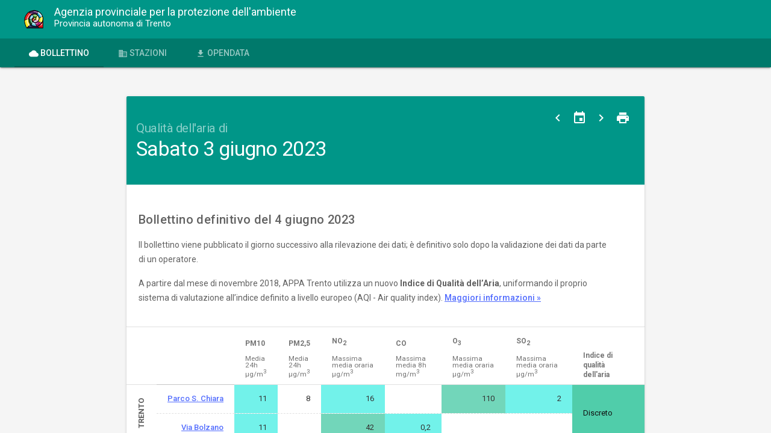

--- FILE ---
content_type: text/html; charset=UTF-8
request_url: https://bollettino.appa.tn.it/aria/2023-06-03
body_size: 5297
content:
<!DOCTYPE html>
<html lang="it">
<head>
	<meta charset="utf-8">
	<meta http-equiv="X-UA-Compatible" content="IE=edge">
	<meta name="viewport" content="width=device-width, initial-scale=1">
	<title>Qualità dell'aria in Trentino</title>

	<!-- Add to homescreen for Chrome on Android -->
	<meta name="mobile-web-app-capable" content="yes">
	<link rel="icon" sizes="192x192" href="https://bollettino.appa.tn.it//media/images/android-desktop.png">

	<!-- Add to homescreen for Safari on iOS -->
	<meta name="apple-mobile-web-app-capable" content="yes">
	<meta name="apple-mobile-web-app-status-bar-style" content="black">
	<meta name="apple-mobile-web-app-title" content="Material Design Lite">
	<link rel="apple-touch-icon-precomposed" href="https://bollettino.appa.tn.it//media/images/ios-desktop.png">

	<!-- Tile icon for Win8 (144x144 + tile color) -->
	<meta name="msapplication-TileImage" content="https://bollettino.appa.tn.it//media/images/touch/ms-touch-icon-144x144-precomposed.png">
	<meta name="msapplication-TileColor" content="#3372DF">

	<link rel="apple-touch-icon" sizes="180x180" href="https://bollettino.appa.tn.it//media/images/favicons/apple-touch-icon.png">
	<link rel="icon" type="image/png" href="https://bollettino.appa.tn.it//media/images/favicons/favicon-32x32.png" sizes="32x32">
	<link rel="icon" type="image/png" href="https://bollettino.appa.tn.it//media/images/favicons/favicon-16x16.png" sizes="16x16">
	<link rel="manifest" href="https://bollettino.appa.tn.it//media/images/favicons/manifest.json">
	<link rel="mask-icon" href="https://bollettino.appa.tn.it//media/images/favicons/safari-pinned-tab.svg" color="#009688">
	<link rel="shortcut icon" href="https://bollettino.appa.tn.it//media/images/favicons/favicon.ico">
	<meta name="msapplication-config" content="https://bollettino.appa.tn.it//media/images/favicons/browserconfig.xml">
	<meta name="theme-color" content="#009688">

	<link href="https://fonts.googleapis.com/css?family=Roboto:regular,bold,italic,thin,light,bolditalic,black,medium&amp;lang=en" rel="stylesheet">
	<link href="https://fonts.googleapis.com/icon?family=Material+Icons" rel="stylesheet">
	<link rel="stylesheet" href="https://bollettino.appa.tn.it/media/mdl/material.teal-indigo.min.css">
	<link rel="stylesheet" href="https://bollettino.appa.tn.it/media/mdl/styles.css">
	<link href="https://bollettino.appa.tn.it/media/pikaday.css" rel="stylesheet" type="text/css" />
	<link rel="stylesheet" href="https://bollettino.appa.tn.it/media/awq.css">
</head>
<body class="mdl-demo mdl-color--grey-100 mdl-color-text--grey-700 mdl-base">
<div class="mdl-layout mdl-js-layout mdl-layout--fixed-header">
	<header class="mdl-layout__header is-casting-shadow mdl-color--primary">
		<div class="mdl-layout__header-row awq-title">
			<img src="/media/images/appa.png" alt="Logo A.P.P.A. Provincia Autonoma di Trento">
			<h3>Agenzia provinciale per la protezione dell'ambiente<br><sup>Provincia autonoma di Trento</sup></h3>
		</div>
		<nav class="awq-navigation mdl-navigation mdl-js-ripple-effect mdl-color--primary-dark">
						<a href="https://bollettino.appa.tn.it/aria/2023-06-03" class="mdl-layout__tab is-active"><i class="material-icons">cloud</i> Bollettino</a>
			<a href="https://bollettino.appa.tn.it/aria/stazioni" class="mdl-layout__tab "><i class="material-icons">domain</i> Stazioni</a>
			<a href="https://bollettino.appa.tn.it/aria/scarica" class="mdl-layout__tab "><i class="material-icons">file_download</i> OPENdata</a>
		</nav>
	</header>
	<main class="mdl-layout__content">
		<div class="mdl-layout__tab-panel is-active" id="overview">
			<section id="awq-polltable" class="section--center mdl-grid mdl-grid--no-spacing mdl-shadow--2dp">
	<div class="mdl-card mdl-cell mdl-cell--12-col">
		<div class="mdl-card__title mdl-color--primary mdl-color-text--white">
			<h1 class="mdl-typography--display-1 awq-with-subtitle">
				<small>Qualità dell'aria di</small>
				Sabato  3 giugno 2023			</h1>
		</div>
		<div class="awq-dates mdl-card__menu">
							<a id="report_prevday" href="https://bollettino.appa.tn.it/aria/2023-06-02" class="mdl-button mdl-button--icon mdl-js-button mdl-js-ripple-effect">
					<i class="material-icons">keyboard_arrow_left</i>
				</a>
				<div class="mdl-tooltip" for="report_prevday">Giorno precedente</div>
						<a id="report_today"
			   data-now="2023-06-03"
			   data-mindate="2008-04-04"
			   data-maxdate="2025-12-26"
			   data-href="https://bollettino.appa.tn.it/aria"
			   href="#"
			   class="mdl-button mdl-button--icon">
				<i class="material-icons">event</i>
			</a>

							<a id="report_nextday" href="https://bollettino.appa.tn.it/aria/2023-06-04" class="mdl-button mdl-button--icon mdl-js-button mdl-js-ripple-effect">
					<i class="material-icons">keyboard_arrow_right</i>
				</a>
				<div class="mdl-tooltip" for="report_nextday">Giorno successivo</div>
			

			<a id="print" target="_blank" href="https://bollettino.appa.tn.it/aria/2023-06-03?print" class="mdl-button mdl-button--icon mdl-js-button mdl-js-ripple-effect">
				<i class="material-icons">print</i>
			</a>
			<div class="mdl-tooltip" for="print">Versione stampabile</div>

		</div>
		<div class="mdl-card__supporting-text">
			<h5 class="mdl-typography--title">Bollettino definitivo del <span class="awq-nowrap"> 4 giugno 2023</span></h5>
			<p>Il bollettino viene pubblicato il giorno successivo alla rilevazione dei dati; è definitivo solo dopo la validazione dei dati da parte di un operatore.</p>
			<p>A partire dal mese di novembre 2018, APPA Trento utilizza un nuovo <strong>Indice di Qualità dell’Aria</strong>, uniformando il proprio sistema di valutazione all’indice definito a livello europeo (AQI - Air quality index). <a href="https://www.appa.provincia.tn.it/Documenti-e-dati/Documenti-tecnici-di-supporto/Indice-di-Qualita-dell-Aria-AQI-Air-quality-index">Maggiori informazioni &raquo;</a></p>
		</div>
	</div>
	<table class="mdl-data-table mdl-js-data-table">
		<thead>
		<tr>
			<th scope="col" class="mdl-data-table__cell--non-numeric"></th>
			<th scope="col" class="mdl-data-table__cell--non-numeric"></th>
							<th scope="col" class="mdl-data-table__cell--non-numeric">PM10</th>
							<th scope="col" class="mdl-data-table__cell--non-numeric">PM2,5</th>
							<th scope="col" class="mdl-data-table__cell--non-numeric">NO<sub>2</sub></th>
							<th scope="col" class="mdl-data-table__cell--non-numeric">CO</th>
							<th scope="col" class="mdl-data-table__cell--non-numeric">O<sub>3</sub></th>
							<th scope="col" class="mdl-data-table__cell--non-numeric">SO<sub>2</sub></th>
						<th rowspan="2" scope="col" class="mdl-data-table__cell--non-numeric awq-pollindex">Indice di qualit&agrave; dell'aria</th>
		</tr>
		<tr>
			<th scope="col" colspan="2" class="mdl-data-table__cell--non-numeric"></th>
							<th scope="col" class="mdl-data-table__cell--non-numeric awq-pollinfo--small">Media 24h<br>µg/m<sup>3</sup></th>
							<th scope="col" class="mdl-data-table__cell--non-numeric awq-pollinfo--small">Media 24h<br>µg/m<sup>3</sup></th>
							<th scope="col" class="mdl-data-table__cell--non-numeric awq-pollinfo--small">Massima media oraria<br>µg/m<sup>3</sup></th>
							<th scope="col" class="mdl-data-table__cell--non-numeric awq-pollinfo--small">Massima media 8h<br>mg/m<sup>3</sup></th>
							<th scope="col" class="mdl-data-table__cell--non-numeric awq-pollinfo--small">Massima media oraria<br>µg/m<sup>3</sup></th>
							<th scope="col" class="mdl-data-table__cell--non-numeric awq-pollinfo--small">Massima media oraria<br>µg/m<sup>3</sup></th>
					</tr>
		</thead>
		<tbody>
						<tr class="rowcity">
											<td class="bigcity" rowspan="2">
														<b>Trento</b>
													</td>
																<td scope="row">
							<a class="awq-station-link" href="https://bollettino.appa.tn.it/aria/stazione/2">
								Parco S. Chiara							</a>
						</td>
																	<td class="awq-polldata awq-polldata--negligible" data-v="11">11</td>
																		<td class="awq-polldata " data-v="8">8</td>
																		<td class="awq-polldata awq-polldata--negligible" data-v="16">16</td>
																		<td></td>												<td class="awq-polldata awq-polldata--low" data-v="110">110</td>
																		<td class="awq-polldata awq-polldata--negligible" data-v="2">2</td>
																	<td rowspan="2" class="mdl-data-table__cell--non-numeric awq-rating awq-rating--low">Discreto</td>
										</tr>
							<tr class="rowcity">
																<td scope="row">
							<a class="awq-station-link" href="https://bollettino.appa.tn.it/aria/stazione/4">
								Via Bolzano							</a>
						</td>
																	<td class="awq-polldata awq-polldata--negligible" data-v="11">11</td>
																		<td></td>												<td class="awq-polldata awq-polldata--low" data-v="42">42</td>
																		<td class="awq-polldata awq-polldata--negligible" data-v="0.22">0,2</td>
																		<td></td>												<td></td>									</tr>
									<tr >
											<td colspan="2" rowspan="1">
							<a class="awq-station-link" href="https://bollettino.appa.tn.it/aria/stazione/22">							<b>Piana Rotaliana</b>
							</a>						</td>
																						<td class="awq-polldata awq-polldata--negligible" data-v="11">11</td>
																		<td></td>												<td class="awq-polldata awq-polldata--negligible" data-v="11">11</td>
																		<td></td>												<td class="awq-polldata awq-polldata--low" data-v="111">111</td>
																		<td></td>											<td rowspan="1" class="mdl-data-table__cell--non-numeric awq-rating awq-rating--low">Discreto</td>
										</tr>
									<tr >
											<td colspan="2" rowspan="1">
							<a class="awq-station-link" href="https://bollettino.appa.tn.it/aria/stazione/6">							<b>Rovereto</b>
							</a>						</td>
																						<td class="awq-polldata awq-polldata--negligible" data-v="14">14</td>
																		<td class="awq-polldata " data-v="7">7</td>
																		<td class="awq-polldata awq-polldata--negligible" data-v="28">28</td>
																		<td></td>												<td class="awq-polldata awq-polldata--low" data-v="115">115</td>
																		<td></td>											<td rowspan="1" class="mdl-data-table__cell--non-numeric awq-rating awq-rating--low">Discreto</td>
										</tr>
									<tr >
											<td colspan="2" rowspan="1">
							<a class="awq-station-link" href="https://bollettino.appa.tn.it/aria/stazione/8">							<b>Borgo Valsugana</b>
							</a>						</td>
																						<td class="awq-polldata awq-polldata--negligible" data-v="12">12</td>
																		<td class="awq-polldata " data-v="10">10</td>
																		<td class="awq-polldata awq-polldata--negligible" data-v="19">19</td>
																		<td></td>												<td class="awq-polldata awq-polldata--low" data-v="95">95</td>
																		<td></td>											<td rowspan="1" class="mdl-data-table__cell--non-numeric awq-rating awq-rating--low">Discreto</td>
										</tr>
									<tr >
											<td colspan="2" rowspan="1">
							<a class="awq-station-link" href="https://bollettino.appa.tn.it/aria/stazione/9">							<b>Riva del Garda</b>
							</a>						</td>
																						<td class="awq-polldata awq-polldata--negligible" data-v="14">14</td>
																		<td></td>												<td class="awq-polldata awq-polldata--negligible" data-v="22">22</td>
																		<td></td>												<td class="awq-polldata awq-polldata--low" data-v="107">107</td>
																		<td></td>											<td rowspan="1" class="mdl-data-table__cell--non-numeric awq-rating awq-rating--low">Discreto</td>
										</tr>
					<tr class="sep"></tr>
							<tr >
											<td colspan="2" rowspan="1">
							<a class="awq-station-link" href="https://bollettino.appa.tn.it/aria/stazione/23">							<b>A22 (Avio)</b>
							</a>						</td>
																						<td class="awq-polldata awq-polldata--negligible" data-v="11">11</td>
																		<td></td>												<td class="awq-polldata awq-polldata--low" data-v="42">42</td>
																		<td class="awq-polldata awq-polldata--negligible" data-v="0.36">0,4</td>
																		<td></td>												<td></td>											<td rowspan="1" class="mdl-data-table__cell--non-numeric awq-rating awq-rating--low">Discreto</td>
										</tr>
					<tr class="sep"></tr>
							<tr >
											<td colspan="2" rowspan="1">
							<a class="awq-station-link" href="https://bollettino.appa.tn.it/aria/stazione/15">							<b>Monte Gaza</b>
							</a>						</td>
																						<td class="awq-polldata awq-polldata--negligible" data-v="8">8</td>
																		<td></td>												<td class="awq-polldata awq-polldata--negligible" data-v="4">4</td>
																		<td></td>												<td class="awq-polldata awq-polldata--medium" data-v="131">131</td>
																		<td></td>											<td rowspan="1" class="mdl-data-table__cell--non-numeric awq-rating awq-rating--medium">Moderato</td>
										</tr>
							</tbody>
	</table>
</section>

	<section class="awq-pollcard section--center mdl-grid mdl-grid--no-spacing mdl-shadow--2dp">
		<div class="mdl-card mdl-cell mdl-cell--12-col">
			<div class="mdl-card__title">
				<h2 class="mdl-card__title-text">Trento</h2>
				<span class="awq-mdl-label awq-rating--low">Discreto</span>
			</div>
												<div class="mdl-card__subtitle">
						<h5>Parco S. Chiara</h5>
					</div>
								<table class="mdl-data-table mdl-js-data-table">
					<tbody>
											<tr>
							<th class="mdl-data-table__cell--non-numeric">PM10</th>
							<td class="awq-polldata awq-polldata--negligible" data-v="11">11 <span class="mobile-uom">µg/m<sup>3</sup></span></td>
						</tr>
											<tr>
							<th class="mdl-data-table__cell--non-numeric">PM2.5</th>
							<td class="awq-polldata awq-polldata--" data-v="8">8 <span class="mobile-uom">µg/m<sup>3</sup></span></td>
						</tr>
											<tr>
							<th class="mdl-data-table__cell--non-numeric">Biossido di Azoto</th>
							<td class="awq-polldata awq-polldata--negligible" data-v="16">16 <span class="mobile-uom">µg/m<sup>3</sup></span></td>
						</tr>
											<tr>
							<th class="mdl-data-table__cell--non-numeric">Ozono</th>
							<td class="awq-polldata awq-polldata--low" data-v="110">110 <span class="mobile-uom">µg/m<sup>3</sup></span></td>
						</tr>
											<tr>
							<th class="mdl-data-table__cell--non-numeric">Biossido Zolfo</th>
							<td class="awq-polldata awq-polldata--negligible" data-v="2">2 <span class="mobile-uom">µg/m<sup>3</sup></span></td>
						</tr>
										</tbody>
				</table>
				<div class="mdl-card__actions">
					<a href="https://bollettino.appa.tn.it/aria/stazione/2" class="mdl-button">Dettagli della stazione</a>
				</div>
												<div class="mdl-card__subtitle">
						<h5>Via Bolzano</h5>
					</div>
								<table class="mdl-data-table mdl-js-data-table">
					<tbody>
											<tr>
							<th class="mdl-data-table__cell--non-numeric">PM10</th>
							<td class="awq-polldata awq-polldata--negligible" data-v="11">11 <span class="mobile-uom">µg/m<sup>3</sup></span></td>
						</tr>
											<tr>
							<th class="mdl-data-table__cell--non-numeric">Biossido di Azoto</th>
							<td class="awq-polldata awq-polldata--low" data-v="42">42 <span class="mobile-uom">µg/m<sup>3</sup></span></td>
						</tr>
											<tr>
							<th class="mdl-data-table__cell--non-numeric">Ossido di Carbonio</th>
							<td class="awq-polldata awq-polldata--negligible" data-v="0.22">0,2 <span class="mobile-uom">µg/m<sup>3</sup></span></td>
						</tr>
										</tbody>
				</table>
				<div class="mdl-card__actions">
					<a href="https://bollettino.appa.tn.it/aria/stazione/4" class="mdl-button">Dettagli della stazione</a>
				</div>
					</div>
	</section>
	<section class="awq-pollcard section--center mdl-grid mdl-grid--no-spacing mdl-shadow--2dp">
		<div class="mdl-card mdl-cell mdl-cell--12-col">
			<div class="mdl-card__title">
				<h2 class="mdl-card__title-text">Piana Rotaliana</h2>
				<span class="awq-mdl-label awq-rating--low">Discreto</span>
			</div>
											<table class="mdl-data-table mdl-js-data-table">
					<tbody>
											<tr>
							<th class="mdl-data-table__cell--non-numeric">PM10</th>
							<td class="awq-polldata awq-polldata--negligible" data-v="11">11 <span class="mobile-uom">µg/m<sup>3</sup></span></td>
						</tr>
											<tr>
							<th class="mdl-data-table__cell--non-numeric">Biossido di Azoto</th>
							<td class="awq-polldata awq-polldata--negligible" data-v="11">11 <span class="mobile-uom">µg/m<sup>3</sup></span></td>
						</tr>
											<tr>
							<th class="mdl-data-table__cell--non-numeric">Ozono</th>
							<td class="awq-polldata awq-polldata--low" data-v="111">111 <span class="mobile-uom">µg/m<sup>3</sup></span></td>
						</tr>
										</tbody>
				</table>
				<div class="mdl-card__actions">
					<a href="https://bollettino.appa.tn.it/aria/stazione/22" class="mdl-button">Dettagli della stazione</a>
				</div>
					</div>
	</section>
	<section class="awq-pollcard section--center mdl-grid mdl-grid--no-spacing mdl-shadow--2dp">
		<div class="mdl-card mdl-cell mdl-cell--12-col">
			<div class="mdl-card__title">
				<h2 class="mdl-card__title-text">Rovereto</h2>
				<span class="awq-mdl-label awq-rating--low">Discreto</span>
			</div>
											<table class="mdl-data-table mdl-js-data-table">
					<tbody>
											<tr>
							<th class="mdl-data-table__cell--non-numeric">PM10</th>
							<td class="awq-polldata awq-polldata--negligible" data-v="14">14 <span class="mobile-uom">µg/m<sup>3</sup></span></td>
						</tr>
											<tr>
							<th class="mdl-data-table__cell--non-numeric">PM2.5</th>
							<td class="awq-polldata awq-polldata--" data-v="7">7 <span class="mobile-uom">µg/m<sup>3</sup></span></td>
						</tr>
											<tr>
							<th class="mdl-data-table__cell--non-numeric">Biossido di Azoto</th>
							<td class="awq-polldata awq-polldata--negligible" data-v="28">28 <span class="mobile-uom">µg/m<sup>3</sup></span></td>
						</tr>
											<tr>
							<th class="mdl-data-table__cell--non-numeric">Ozono</th>
							<td class="awq-polldata awq-polldata--low" data-v="115">115 <span class="mobile-uom">µg/m<sup>3</sup></span></td>
						</tr>
										</tbody>
				</table>
				<div class="mdl-card__actions">
					<a href="https://bollettino.appa.tn.it/aria/stazione/6" class="mdl-button">Dettagli della stazione</a>
				</div>
					</div>
	</section>
	<section class="awq-pollcard section--center mdl-grid mdl-grid--no-spacing mdl-shadow--2dp">
		<div class="mdl-card mdl-cell mdl-cell--12-col">
			<div class="mdl-card__title">
				<h2 class="mdl-card__title-text">Borgo Valsugana</h2>
				<span class="awq-mdl-label awq-rating--low">Discreto</span>
			</div>
											<table class="mdl-data-table mdl-js-data-table">
					<tbody>
											<tr>
							<th class="mdl-data-table__cell--non-numeric">PM10</th>
							<td class="awq-polldata awq-polldata--negligible" data-v="12">12 <span class="mobile-uom">µg/m<sup>3</sup></span></td>
						</tr>
											<tr>
							<th class="mdl-data-table__cell--non-numeric">PM2.5</th>
							<td class="awq-polldata awq-polldata--" data-v="10">10 <span class="mobile-uom">µg/m<sup>3</sup></span></td>
						</tr>
											<tr>
							<th class="mdl-data-table__cell--non-numeric">Biossido di Azoto</th>
							<td class="awq-polldata awq-polldata--negligible" data-v="19">19 <span class="mobile-uom">µg/m<sup>3</sup></span></td>
						</tr>
											<tr>
							<th class="mdl-data-table__cell--non-numeric">Ozono</th>
							<td class="awq-polldata awq-polldata--low" data-v="95">95 <span class="mobile-uom">µg/m<sup>3</sup></span></td>
						</tr>
										</tbody>
				</table>
				<div class="mdl-card__actions">
					<a href="https://bollettino.appa.tn.it/aria/stazione/8" class="mdl-button">Dettagli della stazione</a>
				</div>
					</div>
	</section>
	<section class="awq-pollcard section--center mdl-grid mdl-grid--no-spacing mdl-shadow--2dp">
		<div class="mdl-card mdl-cell mdl-cell--12-col">
			<div class="mdl-card__title">
				<h2 class="mdl-card__title-text">Riva del Garda</h2>
				<span class="awq-mdl-label awq-rating--low">Discreto</span>
			</div>
											<table class="mdl-data-table mdl-js-data-table">
					<tbody>
											<tr>
							<th class="mdl-data-table__cell--non-numeric">PM10</th>
							<td class="awq-polldata awq-polldata--negligible" data-v="14">14 <span class="mobile-uom">µg/m<sup>3</sup></span></td>
						</tr>
											<tr>
							<th class="mdl-data-table__cell--non-numeric">Biossido di Azoto</th>
							<td class="awq-polldata awq-polldata--negligible" data-v="22">22 <span class="mobile-uom">µg/m<sup>3</sup></span></td>
						</tr>
											<tr>
							<th class="mdl-data-table__cell--non-numeric">Ozono</th>
							<td class="awq-polldata awq-polldata--low" data-v="107">107 <span class="mobile-uom">µg/m<sup>3</sup></span></td>
						</tr>
										</tbody>
				</table>
				<div class="mdl-card__actions">
					<a href="https://bollettino.appa.tn.it/aria/stazione/9" class="mdl-button">Dettagli della stazione</a>
				</div>
					</div>
	</section>
	<section class="awq-pollcard section--center mdl-grid mdl-grid--no-spacing mdl-shadow--2dp">
		<div class="mdl-card mdl-cell mdl-cell--12-col">
			<div class="mdl-card__title">
				<h2 class="mdl-card__title-text">A22 (Avio)</h2>
				<span class="awq-mdl-label awq-rating--low">Discreto</span>
			</div>
											<table class="mdl-data-table mdl-js-data-table">
					<tbody>
											<tr>
							<th class="mdl-data-table__cell--non-numeric">PM10</th>
							<td class="awq-polldata awq-polldata--negligible" data-v="11">11 <span class="mobile-uom">µg/m<sup>3</sup></span></td>
						</tr>
											<tr>
							<th class="mdl-data-table__cell--non-numeric">Biossido di Azoto</th>
							<td class="awq-polldata awq-polldata--low" data-v="42">42 <span class="mobile-uom">µg/m<sup>3</sup></span></td>
						</tr>
											<tr>
							<th class="mdl-data-table__cell--non-numeric">Ossido di Carbonio</th>
							<td class="awq-polldata awq-polldata--negligible" data-v="0.36">0,4 <span class="mobile-uom">µg/m<sup>3</sup></span></td>
						</tr>
										</tbody>
				</table>
				<div class="mdl-card__actions">
					<a href="https://bollettino.appa.tn.it/aria/stazione/23" class="mdl-button">Dettagli della stazione</a>
				</div>
					</div>
	</section>
	<section class="awq-pollcard section--center mdl-grid mdl-grid--no-spacing mdl-shadow--2dp">
		<div class="mdl-card mdl-cell mdl-cell--12-col">
			<div class="mdl-card__title">
				<h2 class="mdl-card__title-text">Monte Gaza</h2>
				<span class="awq-mdl-label awq-rating--medium">Moderato</span>
			</div>
											<table class="mdl-data-table mdl-js-data-table">
					<tbody>
											<tr>
							<th class="mdl-data-table__cell--non-numeric">PM10</th>
							<td class="awq-polldata awq-polldata--negligible" data-v="8">8 <span class="mobile-uom">µg/m<sup>3</sup></span></td>
						</tr>
											<tr>
							<th class="mdl-data-table__cell--non-numeric">Biossido di Azoto</th>
							<td class="awq-polldata awq-polldata--negligible" data-v="4">4 <span class="mobile-uom">µg/m<sup>3</sup></span></td>
						</tr>
											<tr>
							<th class="mdl-data-table__cell--non-numeric">Ozono</th>
							<td class="awq-polldata awq-polldata--medium" data-v="131">131 <span class="mobile-uom">µg/m<sup>3</sup></span></td>
						</tr>
										</tbody>
				</table>
				<div class="mdl-card__actions">
					<a href="https://bollettino.appa.tn.it/aria/stazione/15" class="mdl-button">Dettagli della stazione</a>
				</div>
					</div>
	</section>

<section id="awq-meteo" class="section--center mdl-grid mdl-grid--no-spacing mdl-shadow--2dp">
	<div class="mdl-card mdl-cell mdl-cell--12-col">
<!--		<input class="awq-meteo--toggle" type="checkbox">-->
		<div class="mdl-card__supporting-text awq-meteo--heading">
			<h3 class="mdl-typography--headline">Evoluzione meteorologica per i prossimi giorni</h3>
<!--			<p>In collaborazione con <a href="http://www.meteotrentino.it">Meteotrentino</a>.</p>-->
			<p>Bollettino probabilistico di <a href="https://www.meteotrentino.it/#!/home?tab=3" target="_blank">Meteotrentino</a>.</p>
		</div>
<!--		<div id="meteotrentino" class="mdl-card__supporting-text">-->
			
<!--				<p>Bollettino emesso il --> <!-- alle ore -->    <!-- </p>-->
<!--				<p>--><!--</p>-->
<!---->
<!--				-->

<!--				<table class="mdl-data-table mdl-js-data-table" width="100%">-->
<!--					<thead>-->
<!--					<tr>-->
<!--						<th class="mdl-button--raised mdl-button--colored">Giorno</th>-->
<!--						<th class="mdl-button--raised mdl-button--colored">Ora</th>-->
<!--						<th class="mdl-button--raised mdl-button--colored">Probabilità --><!--</th>-->
<!--					</tr>-->
<!--					</thead>-->
<!--					--><!--					<tbody class="multiple">-->
<!--						<tr>-->
<!--							<th class="vam" rowspan="--><!--">--><!--</th>-->
<!--							--><!--							<td>--><!--</td>-->
<!--							<td class="box--><!--">--><!--</td>-->
<!--						</tr>-->
<!--						--><!--							<tr>-->
<!--								<td>--><!--</td>-->
<!--								<td class="box--><!--">--><!--</td>-->
<!--							</tr>-->
<!--						--><!--					</tbody>-->
<!--					--><!---->
<!--				</table>-->
<!--			-->
<!--		</div>-->

	</div>
</section>
		</div>

		<footer class="mdl-mega-footer">
			<div class="mdl-mega-footer__top-section">
				<div class="mdl-mega-footer--drop-down-section">
					<input class="mdl-mega-footer--heading-checkbox" type="checkbox" checked>
					<h3 class="mdl-mega-footer--heading">Stazioni</h3>
					<ul class="mdl-mega-footer--link-list">
													<li><a href="https://bollettino.appa.tn.it/aria/stazione/2">Parco S. Chiara</a></li>
													<li><a href="https://bollettino.appa.tn.it/aria/stazione/4">Via Bolzano</a></li>
													<li><a href="https://bollettino.appa.tn.it/aria/stazione/22">Piana Rotaliana</a></li>
													<li><a href="https://bollettino.appa.tn.it/aria/stazione/6">Rovereto</a></li>
													<li><a href="https://bollettino.appa.tn.it/aria/stazione/8">Borgo Valsugana</a></li>
													<li><a href="https://bollettino.appa.tn.it/aria/stazione/9">Riva del Garda</a></li>
													<li><a href="https://bollettino.appa.tn.it/aria/stazione/23">A22 (Avio)</a></li>
													<li><a href="https://bollettino.appa.tn.it/aria/stazione/15">Monte Gaza</a></li>
											</ul>
				</div>
				<div class="mdl-mega-footer--drop-down-section">
					<input class="mdl-mega-footer--heading-checkbox" type="checkbox" checked>
											<h3 class="mdl-mega-footer--heading">Inquinanti</h3>
						<ul class="mdl-mega-footer--link-list">
															<li>PM10</li>
															<li>PM2.5</li>
															<li>Biossido di Azoto</li>
															<li>Ossido di Carbonio</li>
															<li>Ozono</li>
															<li>Biossido Zolfo</li>
													</ul>
									</div>
				<div class="mdl-mega-footer--drop-down-section">
					<input class="mdl-mega-footer--heading-checkbox" type="checkbox" checked>
					<h3 class="mdl-mega-footer--heading">Contatti</h3>
					<ul class="mdl-mega-footer--link-list">
						<li><script type="text/javascript">
	//<![CDATA[
	var l=new Array();
	l[0] = '>';
	l[1] = 'a';
	l[2] = '/';
	l[3] = '<';
	l[4] = '|105';
	l[5] = '|99';
	l[6] = '|105';
	l[7] = '|118';
	l[8] = '|105';
	l[9] = '|114';
	l[10] = '|99';
	l[11] = '|83';
	l[12] = '>';
	l[13] = '"';
	l[14] = '|116';
	l[15] = '|105';
	l[16] = '|46';
	l[17] = '|110';
	l[18] = '|116';
	l[19] = '|46';
	l[20] = '|97';
	l[21] = '|105';
	l[22] = '|99';
	l[23] = '|110';
	l[24] = '|105';
	l[25] = '|118';
	l[26] = '|111';
	l[27] = '|114';
	l[28] = '|112';
	l[29] = '|64';
	l[30] = '|97';
	l[31] = '|112';
	l[32] = '|112';
	l[33] = '|97';
	l[34] = ':';
	l[35] = 'o';
	l[36] = 't';
	l[37] = 'l';
	l[38] = 'i';
	l[39] = 'a';
	l[40] = 'm';
	l[41] = '"';
	l[42] = '=';
	l[43] = 'f';
	l[44] = 'e';
	l[45] = 'r';
	l[46] = 'h';
	l[47] = ' ';
	l[48] = 'a';
	l[49] = '<';

	for (var i = l.length-1; i >= 0; i=i-1) {
		if (l[i].substring(0, 1) === '|') document.write("&#"+unescape(l[i].substring(1))+";");
		else document.write(unescape(l[i]));
	}
	//]]>
</script></li>
						<li><a href="#">Cookie Policy</a></li>
						<li><a href="#">Note Legali</a></li>
						<li><a id="credits" href="https://www.belder.com">Crediti</a></li>
					</ul>
					<div class="mdl-tooltip" for="credits">
						Realizzazione a cura di<br>
						<img src="/media/images/belder.png" alt="Belder Interactive"><br>
						Belder Interactive SaS
					</div>
				</div>
			</div>
			<div class="mdl-mega-footer__bottom-section">
				<strong class="mdl-mega-footer--heading">Provincia autonoma di Trento</strong>
				<address>Piazza Dante, 15 - 38122 Trento (IT) • tel. +39 0461 495111 • numero verde 800 903606 • C.F. e P.IVA 00337460224
					<a class="credit" href="https://www.belder.com">Crediti</a>
				</address>
			</div>
		</footer>
	</main>
</div>
<script src="https://bollettino.appa.tn.it//media/mdl/material.min.js"></script>
<script>
	var links = document.querySelectorAll('a.awq-station-link');
	//console.log(links);

	for (var a of links) {
		var tr = a.parentElement.parentElement;
		//console.log(a,links);
		tr.addEventListener('click', function(){
			var href = this.querySelector('a').href;
			console.log(this.querySelector('a').href)
			document.location = href;
		});
	}

	function load_script(src, onload){
		var script = document.createElement('script');
		script.onload = onload;
		script.setAttribute('src',src);
		script.type = "text/javascript";
		document.head.appendChild(script);
	}

	load_script('https://cdnjs.cloudflare.com/ajax/libs/moment.js/2.14.1/moment.min.js',function(){
		load_script('https://cdnjs.cloudflare.com/ajax/libs/moment.js/2.14.1/locale/it.js',function(){
			load_script('/media/js/pikaday.js',function(){
				var today = document.getElementById('report_today');
				var fakeinput = document.createElement('input');
				fakeinput.type = 'hidden';
				document.body.appendChild(fakeinput);
				var options = {
					field: fakeinput,
					trigger: today,
					format: 'YYYY-MM-DD',
					minDate: new Date(today.getAttribute('data-mindate')),
					maxDate: new Date(today.getAttribute('data-maxdate')),
					defaultDate: new Date(today.getAttribute('data-now')),
					setDefaultDate: new Date(today.getAttribute('data-now')),
					i18n: {
						 previousMonth : 'Mese Precedente',
						 nextMonth     : 'Mese Successivo',
						 months        : ['Gennaio','Febbraio','Marzo','Aprile','Maggio','Giugno','Luglio','Agosto','Settembre','Ottobre','Novembre','Dicembre'],
						 weekdays      : ['Lunedì','Martedì','Mercoledì','Giovedì','Venerdì','Sabato','Domenica'],
						 weekdaysShort : ['Lun','Mar','Mer','Gio','Ven','Sab','Dom']
					},
					onSelect: function(){
						document.location = today.getAttribute('data-href') + '/'+ fakeinput.value ;

					}
				};
				new Pikaday( options);

			});
		});
	});
</script><script src="https://bollettino.appa.tn.it//media/js/scripts.js"></script>
	<script>
		(function (i, s, o, g, r, a, m) {
			i['GoogleAnalyticsObject'] = r;
			i[r] = i[r] || function () {
					(i[r].q = i[r].q || []).push(arguments)
				}, i[r].l = 1 * new Date();
			a = s.createElement(o),
				m = s.getElementsByTagName(o)[0];
			a.async = 1;
			a.src   = g;
			m.parentNode.insertBefore(a, m)
		})(window, document, 'script', 'https://www.google-analytics.com/analytics.js', 'ga');
		ga('create', 'UA-1019505-26', 'auto');
        ga('set', 'anonymizeIp', true);
		ga('send', 'pageview');
	</script>

			<!-- 2025-12-27 02:47:03 CACHED -->
		</body>
		
</html>


--- FILE ---
content_type: text/css
request_url: https://bollettino.appa.tn.it/media/mdl/styles.css
body_size: 1197
content:
/**
 * Copyright 2015 Google Inc. All Rights Reserved.
 *
 * Licensed under the Apache License, Version 2.0 (the "License");
 * you may not use this file except in compliance with the License.
 * You may obtain a copy of the License at
 *
 *      http://www.apache.org/licenses/LICENSE-2.0
 *
 * Unless required by applicable law or agreed to in writing, software
 * distributed under the License is distributed on an "AS IS" BASIS,
 * WITHOUT WARRANTIES OR CONDITIONS OF ANY KIND, either express or implied.
 * See the License for the specific language governing permissions and
 * limitations under the License.
 */

html, body {
  font-family: 'Roboto', 'Helvetica', sans-serif;
  margin: 0;
  padding: 0;
}
.mdl-demo .mdl-layout__header-row {
  padding-left: 40px;
}
.mdl-demo .mdl-layout.is-small-screen .mdl-layout__header-row h3 {
  font-size: inherit;
}
.mdl-demo .mdl-layout__tab-bar-button {
  display: none;
}
.mdl-demo .mdl-layout.is-small-screen .mdl-layout__tab-bar .mdl-button {
  display: none;
}
.mdl-demo .mdl-layout:not(.is-small-screen) .mdl-layout__tab-bar,
.mdl-demo .mdl-layout:not(.is-small-screen) .mdl-layout__tab-bar-container {
  overflow: visible;
}
.mdl-demo .mdl-layout__tab-bar-container {
  height: 64px;
}
.mdl-demo .mdl-layout__tab-bar {
  padding: 0;
  padding-left: 16px;
  box-sizing: border-box;
  height: 100%;
  width: 100%;
}
.mdl-demo .mdl-layout__tab-bar .mdl-layout__tab {
  height: 64px;
  line-height: 64px;
}
.mdl-demo .mdl-layout__tab-bar .mdl-layout__tab.is-active::after {
  background-color: white;
  height: 4px;
}
.mdl-demo main > .mdl-layout__tab-panel {
  padding: 8px;
  padding-top: 48px;
}
.mdl-demo .mdl-card {
  height: auto;
  display: -webkit-box;
  display: -webkit-flex;
  display: -ms-flexbox;
  display: flex;
  -webkit-box-orient: vertical;
  -webkit-box-direction: normal;
  -webkit-flex-direction: column;
      -ms-flex-direction: column;
          flex-direction: column;
}
.mdl-demo .mdl-card > * {
  height: auto;
}
.mdl-demo .mdl-card .mdl-card__supporting-text {
  margin: 20px;
  -webkit-box-flex: 1;
  -webkit-flex-grow: 1;
      -ms-flex-positive: 1;
          flex-grow: 1;
  padding: 0;
  color: inherit;
  width: calc(100% - 80px);
}
.mdl-demo.mdl-demo .mdl-card__supporting-text h4 {
  margin-top: 0;
  margin-bottom: 20px;
}
.mdl-demo .mdl-card__actions {
  margin: 0;
  padding: 4px 40px;
  color: inherit;
}
.mdl-demo .mdl-card__actions a {
  color: #00BCD4;
  margin: 0;
}
.mdl-demo .mdl-card__actions a:hover,
.mdl-demo .mdl-card__actions a:active {
  color: inherit;
  background-color: transparent;
}
.mdl-demo .mdl-card__supporting-text + .mdl-card__actions {
  border-top: 1px solid rgba(0, 0, 0, 0.12);
}
.mdl-demo #add {
  position: absolute;
  right: 40px;
  top: 36px;
  z-index: 999;
}

.mdl-demo .mdl-layout__content section:not(:last-of-type) {
  position: relative;
  margin-bottom: 48px;
}
.mdl-demo section.section--center {
  max-width: 860px;
}
.mdl-demo #features section.section--center {
  max-width: 620px;
}
.mdl-demo section > header{
  display: -webkit-box;
  display: -webkit-flex;
  display: -ms-flexbox;
  display: flex;
  -webkit-box-align: center;
  -webkit-align-items: center;
      -ms-flex-align: center;
          align-items: center;
  -webkit-box-pack: center;
  -webkit-justify-content: center;
      -ms-flex-pack: center;
          justify-content: center;
}
.mdl-demo section > .section__play-btn {
  min-height: 200px;
}
.mdl-demo section > header > .material-icons {
  font-size: 3rem;
}
/*
.mdl-demo section > button {
  position: absolute;
  z-index: 99;
  top: 8px;
  right: 8px;
}*/
.mdl-demo section .section__circle {
  display: -webkit-box;
  display: -webkit-flex;
  display: -ms-flexbox;
  display: flex;
  -webkit-box-align: center;
  -webkit-align-items: center;
      -ms-flex-align: center;
          align-items: center;
  -webkit-box-pack: start;
  -webkit-justify-content: flex-start;
      -ms-flex-pack: start;
          justify-content: flex-start;
  -webkit-box-flex: 0;
  -webkit-flex-grow: 0;
      -ms-flex-positive: 0;
          flex-grow: 0;
  -webkit-flex-shrink: 1;
      -ms-flex-negative: 1;
          flex-shrink: 1;
}
.mdl-demo section .section__text {
  -webkit-box-flex: 1;
  -webkit-flex-grow: 1;
      -ms-flex-positive: 1;
          flex-grow: 1;
  -webkit-flex-shrink: 0;
      -ms-flex-negative: 0;
          flex-shrink: 0;
  padding-top: 8px;
}
.mdl-demo section .section__text h5 {
  font-size: inherit;
  margin: 0;
  margin-bottom: 0.5em;
}
.mdl-demo section .section__text a {
  text-decoration: none;
}
.mdl-demo section .section__circle-container > .section__circle-container__circle {
  width: 64px;
  height: 64px;
  border-radius: 32px;
  margin: 8px 0;
}
.mdl-demo section.section--footer .section__circle--big {
  width: 100px;
  height: 100px;
  border-radius: 50px;
  margin: 8px 32px;
}
.mdl-demo .is-small-screen section.section--footer .section__circle--big {
  width: 50px;
  height: 50px;
  border-radius: 25px;
  margin: 8px 16px;
}
.mdl-demo section.section--footer {
  padding: 64px 0;
  margin: 0 -8px -8px -8px;
}
.mdl-demo section.section--center .section__text:not(:last-child) {
  border-bottom: 1px solid rgba(0,0,0,.13);
}
.mdl-demo .mdl-card .mdl-card__supporting-text > h3:first-child {
  margin-bottom: 24px;
}
.mdl-demo .mdl-layout__tab-panel:not(#overview) {
  background-color: white;
}
.mdl-demo #features section {
  margin-bottom: 72px;
}
.mdl-demo #features h4, #features h5 {
  margin-bottom: 16px;
}
.mdl-demo .toc {
  border-left: 4px solid #C1EEF4;
  margin: 24px;
  padding: 0;
  padding-left: 8px;
  display: -webkit-box;
  display: -webkit-flex;
  display: -ms-flexbox;
  display: flex;
  -webkit-box-orient: vertical;
  -webkit-box-direction: normal;
  -webkit-flex-direction: column;
      -ms-flex-direction: column;
          flex-direction: column;
}
.mdl-demo .toc h4 {
  font-size: 0.9rem;
  margin-top: 0;
}
.mdl-demo .toc a {
  color: #4DD0E1;
  text-decoration: none;
  font-size: 16px;
  line-height: 28px;
  display: block;
}
.mdl-demo .mdl-menu__container {
  z-index: 99;
}


--- FILE ---
content_type: text/css
request_url: https://bollettino.appa.tn.it/media/awq.css
body_size: 5107
content:

.awq-navigation {
	border           : 0 none !important;
	box-shadow       : none !important;
	flex-shrink      : 0;
	margin-bottom    : -16px;
	overflow-x       : auto;
	overflow-y       : hidden;
	padding          : 0 16px 0 24px;
	width            : 100%;
	-moz-user-select : none;
}

.awq-title img { width : 32px; float : left; }

.awq-title h3 { font-size : 18px; line-height : 1.2; margin-left : 1em; }

.mdl-card__subtitle {
	align-items        : center;
	box-sizing         : border-box;
	color              : #000;
	display            : flex;
	line-height        : normal;
	padding            : 0 16px;
	perspective-origin : 165px 56px;
	transform-origin   : 165px 56px 0;
}

.mdl-card__subtitle h5 {
	font-weight : 300;
}

.awq-mdl-label {
	border-radius    : 0.25em;
	color            : rgba(0, 0, 0, .6);
	display          : inline;
	font-size        : 70%;
	font-weight      : 700;
	line-height      : 1;
	padding          : 0.2em 0.6em 0.3em;
	text-align       : center;
	vertical-align   : baseline;
	white-space      : nowrap;
	background-color : #777;
}

a.awq-mdl-label:focus, a.awq-mdl-label:hover {
	color           : rgba(0, 0, 0, 6);
	cursor          : pointer;
	text-decoration : none;
}

.awq-mdl-label:empty {
	display : none;
}

.awq-icon {
	direction      : ltr;
	display        : inline-block;
	font-size      : 24px;
	vertical-align : middle;
	margin         : -2px 0;
	font-style     : normal;
	font-weight    : normal;
	letter-spacing : normal;
	line-height    : 1.2;
	text-transform : none;
	white-space    : nowrap;
	word-wrap      : normal;
}

.awq-colors--air { color : #C4E8F7; }

.awq-colors--water { color : rgb(41, 139, 188); }

.awq-icon-drop { transform : rotate(180deg); }

.mdl-typography--title { line-height : 1.4; }

#awq-polltable table, .awq-pollcard table,
#awq-paramtable table, .awq-paramcard table { width : 100%; border-left : none; border-right : none; }

#awq-paramtable tr { height : auto; position : inherit }

#awq-paramtable td {
	border-bottom-style : dashed;
	border-top-style    : dashed;
	padding-top         : 3px;
	padding-bottom      : 3px;
	height              : auto;
}

#awq-paramtable .awq-odd-column { background-color : rgba(221, 238, 254, 0.5) !important; }

#awq-paramtable tbody th {
	padding-bottom : 0;
	border-bottom  : 1px dashed rgba(0, 0, 0, 0.12);
	border-top     : 1px dashed rgba(0, 0, 0, 0.12);
	box-sizing     : border-box;
	height         : auto;
}

#awq-paramtable tbody tr:nth-child(3n+1) td,
#awq-paramtable tbody tr:nth-child(3n+1) th {
	/*border-bottom-style: solid !important;*/
	border-top-style : solid !important;
}

#awq-paramtable th.awq-row-head {
	/*background-color: white !important;*/
	border-top     : 1px solid rgba(0, 0, 0, 0.12);
	border-bottom  : 1px solid rgba(0, 0, 0, 0.12);
	vertical-align : middle;
	text-align     : left;
}

#awq-paramtable th.awq-row-head { cursor : pointer }

#awq-paramtable th.awq-row-head a { font-size : 14px; }

#awq-paramtable th.awq-row-head:hover a { color : #00796B }

#awq-paramtable th.awq-row-head span { display : block; font-weight : 300; }

#awq-paramtable tbody tr:hover { background : none; cursor : pointer }

#awq-paramtable tbody tr:hover td,
#awq-paramtable tbody tr:hover th.awq-value-label,
#awq-paramtable tbody:hover th.awq-row-head { background : rgba(100, 100, 100, 0.1) !important; }

.awq-pollcard, .awq-paramcard { display : none; }

td.awq-polldata { opacity: 0.8; color: #000;}
td.awq-polldata--negligible { background-color : rgba(80, 240, 230,1);  }
td.awq-polldata--low { background-color : rgba(80, 205, 170,1); }
td.awq-polldata--medium { background-color : rgba(240, 230, 65,1); }
td.awq-polldata--high { background-color : rgba(255, 80, 80,1); }
td.awq-polldata--veryhigh { background-color : rgba(150, 0, 50,1); color: #fff; }

th.awq-pollinfo--small { font-size : .9em; font-weight : normal; white-space : pre-wrap; vertical-align : top; line-height : 1; }

th.awq-pollindex { white-space : pre-wrap; line-height : 1.4; }

.mdl-data-table tbody tr:hover { background : rgba(100, 100, 100, 0.1); }

tr.rowcity td {
	border-bottom-style : dashed !important;
	border-top-style    : dashed !important;
}

tr.rowcity:first-child td {
	border-top-style : solid !important;
}

td.bigcity {
	vertical-align : middle;
	font-weight    : bold;
	border-bottom  : 1px solid rgba(0, 0, 0, 0.12) !important;
	padding        : 0 !important;
}

td.bigcity span {
	background : #F4F4F4;
	position   : absolute;
	left       : 0;
	top        : 0;
	right      : 0;
	bottom     : 1px;
	z-index    : 1;
}

td.bigcity b {
	z-index        : 2;
	position       : relative;
	transform      : rotate(-90deg);
	display        : block;
	text-transform : uppercase;
}

span.mobile-uom {
	font-size : .9em;
	color     : #222;
}
.awq-polldata--veryhigh span.mobile-uom { color: #eee;}

.awq-rating { /*font-weight : bold;*/ color : rgba(0, 0, 0, 0.6); /*vertical-align: middle !important; padding-top:0 !important; */ }
.awq-rating--negligible { background-color : rgba(80, 240, 230, 1); color: #111; }
.awq-rating--low { background-color : rgba(80, 205, 170, 1); color: #111; }
.awq-rating--medium { background-color : rgba(240, 230, 65, 1); color: #111; }
.awq-rating--high { background-color : rgba(255, 80, 80, 1); color: #111; }
.awq-rating--veryhigh { background-color : rgba(150, 0, 50, 1); color: #fff; }

.awq-pollcard .mdl-card__title-text { font-weight : 400; font-size : 22px; }

.awq-pollcard .awq-mdl-label {
	position    : absolute;
	right       : 16px;
	top         : 20px;
	z-index     : 99;
	font-size   : 1em;
	font-weight : 300;
}

.awq-pollcard:last-child, .awq-paramcard:last-child { margin-bottom : 48px; }

.awq-paramcard .mdl-card__subtitle-text {
	font-size   : 20px;
	font-weight : 300;
	margin-top  : 3px;
	padding     : 0 0.7em;
}

.awq-station-bg--varone {
	background : url('/media/images/stazioni/varone.jpg') center / cover;
	min-height : 400px;
}

.mdl-layout .mdl-layout__tab.is-active::after {
	height           : 3px;
	background-color : rgba(0, 0, 0, 0.2) !important;
}

.mdl-layout .mdl-layout__tab .material-icons {
	font-size      : 16px;
	vertical-align : sub;
}

/* Responsive */
@media (max-width : 48em) {
	.awq-pollcard, .awq-paramcard { display : block; }

	#awq-polltable table, #awq-paramtable table { display : none; }

	#awq-polltable table th, #awq-polltable table td { padding-left : 10px; padding-right : 10px; }
}

@media (max-width : 36em) {

	#awq-polltable table th, #awq-polltable table td { font-size : 0.9em; padding-left : 5px; padding-right : 5px; }

	.awq-station-bg--varone { min-height : 300px; }
}
/*#awq-polltable tbody tr:nth-last-child(-n+2) td { border-top-width: 5px; border-top-color : #e0e0e0; }*/
#awq-polltable .mdl-data-table tbody tr.sep {height: .5em;}

@media (max-width : 25em) {
	.awq-pollcard table th { padding-left : 40px; width : 50%; }

	.awq-pollcard table th:nth-child(2n+1),
	.awq-paramcard table th:nth-child(2n+1) { border-top : 1px solid rgba(0, 0, 0, 0.12); }

	.awq-pollcard table td { padding-right : 40px; width : 50%; }

	.awq-paramcard table th { padding-right : 8px; }

	.awq-paramcard table td { padding-left : 8px !important; padding-right : 8px; }

	.awq-paramcard .mdl-card__actions { padding : 4px 24px; }

	.awq-station-bg--varone { min-height : 200px; }

	/*.awq-graphs { padding-bottom: 3em;}
	.mdl-switch.is-upgraded { padding-left: 0; }
	.mdl-switch__label { left: 0; top: 1.7em; }*/
}

/* Charts */
.ct-line {
	stroke-width : 2;
	stroke       : #666 !important;
}

.ct-series-a .ct-bar, .ct-series-a .ct-line, .ct-series-a .ct-point, .ct-series-a .ct-slice-donut {
	stroke: #666;
}

.ct-limit.ct-threshold-negligible,
.ct-point.ct-threshold-negligible,
.ct-bar.ct-threshold-negligible { stroke : rgb(80, 240, 230); }

.ct-limit.ct-threshold-low,
.ct-point.ct-threshold-low,
.ct-bar.ct-threshold-low { stroke : rgb(80, 205, 170); }

.ct-limit.ct-threshold-medium,
.ct-point.ct-threshold-medium,
.ct-bar.ct-threshold-medium { stroke : rgb(240, 230, 65); }

.ct-limit.ct-threshold-high,
.ct-point.ct-threshold-high,
.ct-bar.ct-threshold-high { stroke : rgb(255, 80, 80); }

.ct-limit.ct-threshold-veryhigh,
.ct-point.ct-threshold-veryhigh,
.ct-bar.ct-threshold-veryhigh { stroke : rgb(150, 0, 50); }

.popup.ct-threshold-negligible { background : rgb(80, 240, 230); }

.popup.ct-threshold-low { background : rgb(80, 205, 170); }

.popup.ct-threshold-medium { background : rgb(240, 230, 65); }

.popup.ct-threshold-high { background : rgb(255, 80, 80); }

.popup.ct-threshold-veryhigh { background : rgb(150, 0, 50); }

.ct-limit-area.ct-threshold-negligible { fill : rgb(80, 240, 230); }

.ct-limit-area.ct-threshold-low { fill : rgb(80, 205, 170); }

.ct-limit-area.ct-threshold-medium { fill : rgb(240, 230, 65); }

.ct-limit-area.ct-threshold-high { fill : rgb(255, 80, 80); }

.ct-limit-area.ct-threshold-veryhigh { fill : rgb(150, 0, 50); }

.ct-threshold-negligible .ct-label { color : rgb(80, 240, 230); }

.ct-threshold-low .ct-label { color : rgb(80, 205, 170); }

.ct-threshold-medium .ct-label { color : rgb(240, 230, 65); }

.ct-threshold-high .ct-label { color : rgb(255, 80, 80); }

.ct-threshold-very_high .ct-label{ color : rgb(150, 0, 50); }

.awq-legend .ct-threshold-negligible { border-color : rgb(80, 240, 230); }

.awq-legend .ct-threshold-low { border-color : rgb(80, 205, 170); }

.awq-legend .ct-threshold-medium { border-color : rgb(240, 230, 65); }

.awq-legend .ct-threshold-high { border-color : rgb(255, 80, 80); }

.awq-legend .ct-threshold-veryhigh { border-color : rgb(150, 0, 50); }

.ct-limit-area {
	fill-opacity : .05;
}

.ct-limit {
	stroke-dasharray : 2px;
	stroke-width     : 1px;
}

.awq-legend {
	margin     : 20px 0 30px;
	/*background: #F5F5F5;*/
	padding    : 0;
	text-align : center;
}

.awq-legend li {
	display      : inline-block;
	border-width : 0 0 0 15px;
	border-style : solid;
	line-height  : 10px;
	padding      : 4px 20px 4px 5px;
}

.awq-legend-select li {
	border  : none !important;
	padding : 4px 10px 4px 5px;
}

.awq-legend-select a {
	border-width : 0 0 0 15px;
	border-style : solid;
	height       : auto;
	line-height  : 10px;
	padding      : 10px 16px;
}

.awq-legend li small {
	display    : block;
	margin-top : 5px;
}

.awq-legend li span {
	white-space : nowrap;
	font-size   : 10px;
}

/*section{background:#fff}*/
/*.ct-golden-section > svg,*/
.mdl-card__supporting-text { overflow : visible; }

/*
.ct-area.ct-threshold-above {
  fill: #f05b4f;
}

.ct-area.ct-threshold-below {
  fill: #59922b;
}

.ct-series-a .ct-bar.ct-threshold-above {
  stroke: #f05b4f;
}

.ct-series-a .ct-bar.ct-threshold-below {
  stroke: #59922b;
}*/

.ct-point.serieAcqua10, .ct-line.serieAcqua10 { stroke : #2C52BA !important; }

.ct-point.serieAcqua11, .ct-line.serieAcqua11 { stroke : #0AB8CC !important; }

.ct-point.serieAcqua12, .ct-line.serieAcqua12 { stroke : #72AB0E !important; }

.ct-point.serieAcqua13, .ct-line.serieAcqua13 { stroke : #EDC103 !important; }

.ct-point.serieAcqua25, .ct-line.serieAcqua25 { stroke : #F24036 !important; }

.awq-legend .serieAcqua10 a { border-color : #2C52BA !important; }

.awq-legend .serieAcqua11 a { border-color : #0AB8CC !important; }

.awq-legend .serieAcqua12 a { border-color : #72AB0E !important; }

.awq-legend .serieAcqua13 a { border-color : #EDC103 !important; }

.awq-legend .serieAcqua25 a { border-color : #F24036 !important; }

.popup.serieAcqua10 span { background-color : #2C52BA !important; }

.popup.serieAcqua11 span { background-color : #17909E !important; }

.popup.serieAcqua12 span { background-color : #6B961B !important; }

.popup.serieAcqua13 span { background-color : #BF9D18 !important; }

.popup.serieAcqua25 span { background-color : #C13D36 !important; }

.ct-point.seriemax, .ct-line.seriemax { stroke : #B72C2C !important; }

.ct-point.seriemin, .ct-line.seriemin { stroke : #107EB8 !important; }

.ct-point.serieavg, .ct-line.serieavg { stroke : #45AA1E !important; stroke-dashArray : 5, 3 }

.ct-line.serieavg { stroke-width : 1 }

.ct-point.serieavg { stroke-width : 8 }

.awq-legend .seriemax a { border-color : #B72C2C !important; }

.awq-legend .seriemin a { border-color : #107EB8 !important; }

.awq-legend .serieavg a { border-color : #45AA1E !important; }

.popup.seriemax span { background-color : #B72C2C !important; }

.popup.seriemin span { background-color : #107EB8 !important; }

.popup.serieavg span { background-color : #45AA1E !important; }

#acquagraph { background-color : white; }

#acquagraph .ct-labels span {
	visibility  : visible;
	text-align  : center;
	margin-left : 0;
}

.ct-labels .ct-label.ct-vertical {
	margin-top : 6px;
}

.ct-labels .ct-label.ct-horizontal {
	margin-left : -26px;
	line-height : 1.3;
	text-align  : center;
	visibility  : hidden;
}

/*
.ct-labels foreignObject:nth-child(odd) .ct-label.ct-horizontal{
    margin-top:14px;
    position: relative;
}
.ct-labels foreignObject:nth-child(odd) .ct-label.ct-horizontal:after{
    content:' ';
    border-left:2px dotted #ddd;
    width:1px;
    height: 14px;
    position: absolute;
    top:-17px;
    left:50%;
}*/
.ct-point {
	-webkit-transition : .5s all;
	-moz-transition    : .5s all;
	-o-transition      : .5s all;
	transition         : .5s all;
}

.ct-point.hover,
.ct-point:hover {
	-webkit-transform : scale(1.5);
	-moz-transform    : scale(1.5);
	-ms-transform     : scale(1.5);
	-o-transform      : scale(1.5);
	transform         : scale(1.5);
}

.popup {
	-webkit-transition : .2s opacity;
	-moz-transition    : .2s opacity;
	-o-transition      : .2s opacity;
	transition         : .2s opacity;
	border-radius      : 3px 3px 0 0;
	opacity            : 0;
	color              : #FFF;
	background         : #03A9F4;
	position           : absolute;
	left               : 0;
	top                : 0;
	z-index            : 100;
}

.popup span {
	border-radius : 3px 3px 0 0;
	background    : rgba(0, 0, 0, .2);
	color         : #FFF;
	line-height   : 1.1;
	padding       : 1px 10px;
	display       : block;
	text-align    : center;
	font-size     : 11px;
}

.popup strong small {
	font-size : 10px;
}

.popup strong {
	background  : #000;
	padding     : 6px 10px;
	display     : block;
	font-size   : 16px;
	text-align  : center;
	white-space : nowrap;
	line-height : 10px;
}

.popup::after {
	top              : 100%;
	left             : 50%;
	content          : " ";
	height           : 0;
	width            : 0;
	position         : absolute;
	pointer-events   : none;
	border           : 10px solid rgba(0, 0, 0, 0);
	border-top-color : #000;
	margin-left      : -10px;
}

#awq-meteo { margin-bottom : 48px; }

#awq-meteo iframe { height : 400px; }

#awq-meteo .awq-meteo--heading { position : relative; }

#awq-meteo .awq-meteo--heading p { margin : 0; }

#awq-meteo .mdl-card__supporting-text { width : auto; }

.awq-meteo--toggle {
	position : absolute;
	width    : 100%;
	height   : 48px !important;
	margin   : 38px 0 0 0;
	padding  : 32px;
	cursor   : pointer;
	z-index  : 1;
	opacity  : 0;
}

.awq-meteo--toggle + .awq-meteo--heading h3 { position : relative; }

.awq-meteo--toggle + .awq-meteo--heading h3:after {
	font-family     : 'Material Icons', sans-serif;
	content         : '\E5CF';
	font-size       : 1.3em;
	position        : absolute;
	top             : 0;
	right           : 0;
	display         : block;
	width           : 23.8px;
	height          : 23.8px;
	background-size : cover;
}

.awq-meteo--toggle:not(:checked) ~ #meteotrentino { display : none; }

#meteotrentino .box0, #meteotrentino .table0 { background : #9AFF9F80 }

#meteotrentino .box1, #meteotrentino .table1 { background : #FFFF6680 }

#meteotrentino .box2, #meteotrentino .table2 { background : #FFCC3380 }

#meteotrentino .box3, #meteotrentino .table3 { background : #FF666680 }

#meteotrentino table td, #meteotrentino table th {
	text-align  : center;
	padding     : 6px;
	white-space : normal;
}

#meteotrentino table tbody th {
	background : #E5E5E5;
}

#meteotrentino table > tbody:nth-child(2) th {
	color : rgb(0,150,136);
	font-size:13px;
}

#meteotrentino table tbody th:after {
	height     : 1px;
	background : rgba(0, 0, 0, .1);
	content    : ' ';
	width      : 100%;
	position   : absolute;
	bottom     : 0;
	left       : 0;
}

#meteotrentino tbody:hover td[rowspan],
#meteotrentino tbody:hover th[rowspan] {
	background : #E0E0E0 !important;
}

.awq-meteo--toggle:checked + .awq-meteo--heading h3:after {
	font-family : 'Material Icons', sans-serif;
	content     : '\E5CE';
}

.awq-stations { margin-bottom : 0 !important; }

.card-station.mdl-card {
	min-height      : unset;
	text-decoration : none;
}

.card-station h5 { margin : 0; }

.card-station.mdl-card .material-icons {
	position : absolute;
	top      : 20px;
	right    : 15px;
	opacity  : .5;
}

.card-station.mdl-card:hover .material-icons {
	opacity : 1;
}

.card-station > .mdl-card__actions {
	border-color : rgba(255, 255, 255, 0.2);
}

.card-station > .mdl-card__title {
	align-items : flex-start;
}

.card-station > .mdl-card__title > h4 {
	margin : 0;
}

.card-station > .mdl-card__actions {
	display     : flex;
	box-sizing  : border-box;
	align-items : center;
}

.card-station > .mdl-card__actions > .material-icons {
	padding-right : 10px;
}

.card-station > .mdl-card__title small { display : block; color : #444; }

.card-station--air > .mdl-card__title,
.card-station--air > .mdl-card__actions,
.card-station--air > .mdl-card__actions > .mdl-button { color : #03A9F4; }

.card-station--water > .mdl-card__title,
.card-station--water > .mdl-card__actions,
.card-station--water > .mdl-card__actions > .mdl-button { color : #4051B5; }

.card-station--active.card-station--water { background : rgba(6, 81, 186, 1); }

.card-station--active.card-station--air { background : rgba(3, 168, 244, 1); }

.card-station--active * { color : white !important; }

.mdl-card {
	min-height : 120px;
}

.mdl-card__menu {
	color : #FFF;
}

.awq-dates { padding : 4px; }

.awq-tabs .mdl-tabs__tab {
	color   : #FFF !important;
	opacity : 0.54;
}

.awq-tabs .mdl-tabs__tab.is-active {
	opacity : 1;
	color   : #FFF;
}

.awq-tabs .mdl-tabs__tab.is-active::after {
	background : #FF0 !important;
}

div.mdl-grid.nomargin {
	margin-left  : -16px;
	margin-right : -16px;
}

div.mdl-grid.emptymargin {
	margin-left  : 0;
	margin-right : 0;
}

section.section--center.nomargin {
	margin-bottom : 0 !important;
}

section.section--center.smallmargin {
	margin-bottom : 24px !important;
}

.awq-with-subtitle small {
	/*margin-bottom:-28px;*/
	display : block;
}

fieldset {
	margin        : 0 0 2em;
	padding       : 0 0 2em;
	border-bottom : 1px dotted #CCC;
}

.mdl-mega-footer__top-section, .mdl-mega-footer__bottom-section { margin : 0 auto; max-width : 860px; }

@media screen and (min-width : 1024px) {
	.mdl-mega-footer--drop-down-section, .mdl-mega-footer__drop-down-section { width : 33%; }
}

.mdl-mega-footer--link-list a:hover, .mdl-mega-footer__link-list a:hover { color : white; }

.mdl-mega-footer--link-list li, .mdl-mega-footer__link-list li { font-weight : 300; }

footer address {
	font-size   : 14px;
	line-height : 1.3;
	font-weight : 300;
}

.mdl-tooltip:after {
	bottom              : 100%;
	left                : 50%;
	border              : 8px solid rgba(97, 97, 97, 0);
	content             : " ";
	height              : 0;
	width               : 0;
	position            : absolute;
	pointer-events      : none;
	border-bottom-color : rgba(97, 97, 97, 0.9);
	margin-left         : -8px;
}

.ct-series .ct-label { font-size : 1rem; fill : #616161; }

.mdl-tabs > h3 {
	text-align : center;
}

.vam {
	vertical-align : middle !important;
}

.mdl-layout__header { padding-bottom : 16px; }

@media (max-width : 25em) {
	.ct-series .ct-label { visibility : hidden; }

	.ct-series .ct-point { stroke-linecap : round; stroke-width : 8px; }

	.mdl-layout__header--waterfall.is-compact .mdl-layout__header-row { height : 0; }

	.mdl-layout__header--waterfall.is-compact { min-height : 48px; max-height : 48px; }

	.awq-navigation, .awq-title { padding-left : 10px !important; }

	.awq-navigation .mdl-layout__tab { padding : 0 8px; }
}

@media screen and (max-width : 839px) {

	#awq-meteo .awq-meteo--heading h3{ padding-right:20px; }
}

.awq-nowrap { white-space : nowrap; }

.awq-form-errors { min-height : unset; }

.awq-form-errors div { color : #D50000; }

.pika-single { color : #009688 !important; }

.is-selected .pika-button { background-color : #009688 !important; }

.pika-button:hover { background-color : #AAA !important; }

.mdl-tabs__tab {
	page-break-before : always !important;
}

.only_print { display : none; border-collapse : collapse; }

.only_print tbody th { text-align : right; }

.only_print thead th { text-align : center; }

.only_print th,
.only_print td { padding : 1px 3px; border-bottom : 1px solid #CCC; border-right : 1px dotted #CCC; }

.only_print td { text-align : center; }

.only_print .lastgroup { border-right : 1px solid #999; }

/*
@media print{
    .only_print{display: block;}
    *{postion:relative !important}
    a[href]:after{content:""}
    .mdl-layout__container{position: relative!important}
    table{width:100%;}
    table th,
    table td{font-size:10px;}

    .awq-stations,
    .mdl-mega-footer__top-section,
    nav{display: none !important}

    h1{margin:0 !important;}
    table,
    .mdl-tabs__panel{
        position: relative !important;
        display: block !important;
        page-break-after: always;
        page-break-before: always;
        page-break-inside: avoid;
    }
}*/

#fishing { background-color : white !important; }

#fishing .mdl-card__title { background-color : #F4F4F4; }

@media (max-width : 25em) {
	#fishing #overview { padding : 0; }

	#fishing .mdl-tabs__tab { padding : 0 10px; }

	#fishing .awq-legend-select a {
		border-width : 0 0 0 7px;
		padding      : 5px 10px;
		font-size    : 90%;
	}
}

table.opendata-help{

}
table.opendata-help td,
table.opendata-help th{
	text-align: left;
}
table.opendata-help td {
	white-space : normal;
}

table.opendata-help th{
	background: #e1e1e1;
}
table.opendata-help ul{
	margin:0 0 0 13px;
	padding:0;
}

#url_api{
	font-weight:bold;
	background: rgba(0, 150, 136, 0.12);
	padding:10px;
	margin:20px 0;
	border:1px solid #ccc;
}
code{
	background: #e1e1e1;
	padding:3px 1px;
	border-radius: 3px;
}

table.rotateheader {
	padding-right : 100px;
}

table.rotateheader > thead > tr > th:not(:first-child) {
	height           : 130px !important;
	white-space      : nowrap;
	transform        : rotate(-60deg);
	transform-origin : 37% 55%;
	padding          : 0 0 20px;
	width            : 80px;
	/*box-shadow:0 3px 1px -3px #555;*/
}

table.rotateheader > thead > tr > th:first-child {
}

table.rotateheader > thead > tr > th > div {
	width       : 55px;
	margin-left : -10px;
}

table.rotateheader > tbody > tr > td {
	border-right : 1px solid rgba(0, 0, 0, .05);
}

.credit{
	float:right;
	font-weight: normal;
	color:#999;
	text-decoration : none;
}


--- FILE ---
content_type: application/javascript
request_url: https://bollettino.appa.tn.it//media/js/scripts.js
body_size: -75
content:
// V1 - http://codepen.io/dudleystorey/pen/Geprd
/*
var headertext = [],
headers = document.querySelectorAll("#awq-polltable thead th"),
tablerows = document.querySelectorAll("#awq-polltable th"),
tablebody = document.querySelector("#awq-polltable tbody");

for (var i = 0; i < headers.length; i++) {
  var current = headers[i];
  headertext.push(current.textContent.replace(/\r?\n|\r/,""));
}
for (var i = 0, row; row = tablebody.rows[i]; i++) {
  for (var j = 0, col; col = row.cells[j]; j++) {
    col.setAttribute("data-title", headertext[j]);
  }
}*/

// V2
/*var cards = [],
headers = document.querySelectorAll("#awq-polltable thead th"),
tablerows = document.querySelectorAll("#awq-polltable th"),
tablebody = document.querySelector("#awq-polltable tbody");

for (var i = 0; i < headers.length; i++) {
  var current = headers[i];
  headertext.push(current.textContent.replace(/\r?\n|\r/,""));
}
for (var i = 0, row; row = tablebody.rows[i]; i++) {
  for (var j = 0, col; col = row.cells[j]; j++) {
    col.setAttribute("data-title", headertext[j]);
  }
}*/


--- FILE ---
content_type: text/plain
request_url: https://www.google-analytics.com/j/collect?v=1&_v=j102&aip=1&a=276991615&t=pageview&_s=1&dl=https%3A%2F%2Fbollettino.appa.tn.it%2Faria%2F2023-06-03&ul=en-us%40posix&dt=Qualit%C3%A0%20dell%27aria%20in%20Trentino&sr=1280x720&vp=1280x720&_u=YEBAAEABAAAAACAAI~&jid=1127624214&gjid=1534289425&cid=2145086913.1768980772&tid=UA-1019505-26&_gid=1358523123.1768980772&_r=1&_slc=1&z=1950198548
body_size: -452
content:
2,cG-4TVZC2PY8N